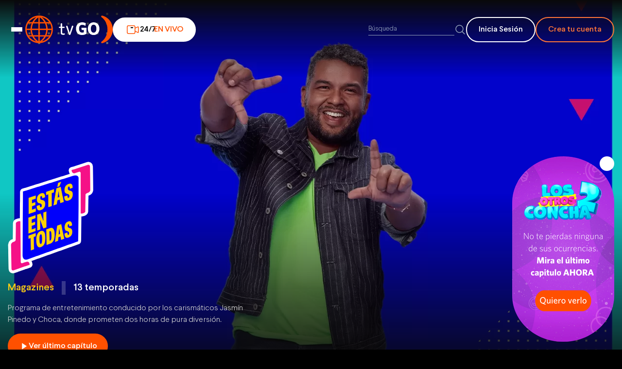

--- FILE ---
content_type: text/css; charset=utf-8
request_url: https://tvgo.americatv.com.pe/_static/styles/show.css
body_size: 7462
content:
@font-face{font-family:swiper-icons;src:url("data:application/font-woff;charset=utf-8;base64, [base64]//wADZ2x5ZgAAAywAAADMAAAD2MHtryVoZWFkAAABbAAAADAAAAA2E2+eoWhoZWEAAAGcAAAAHwAAACQC9gDzaG10eAAAAigAAAAZAAAArgJkABFsb2NhAAAC0AAAAFoAAABaFQAUGG1heHAAAAG8AAAAHwAAACAAcABAbmFtZQAAA/gAAAE5AAACXvFdBwlwb3N0AAAFNAAAAGIAAACE5s74hXjaY2BkYGAAYpf5Hu/j+W2+MnAzMYDAzaX6QjD6/4//Bxj5GA8AuRwMYGkAPywL13jaY2BkYGA88P8Agx4j+/8fQDYfA1AEBWgDAIB2BOoAeNpjYGRgYNBh4GdgYgABEMnIABJzYNADCQAACWgAsQB42mNgYfzCOIGBlYGB0YcxjYGBwR1Kf2WQZGhhYGBiYGVmgAFGBiQQkOaawtDAoMBQxXjg/wEGPcYDDA4wNUA2CCgwsAAAO4EL6gAAeNpj2M0gyAACqxgGNWBkZ2D4/wMA+xkDdgAAAHjaY2BgYGaAYBkGRgYQiAHyGMF8FgYHIM3DwMHABGQrMOgyWDLEM1T9/w8UBfEMgLzE////P/5//f/V/xv+r4eaAAeMbAxwIUYmIMHEgKYAYjUcsDAwsLKxc3BycfPw8jEQA/[base64]/uznmfPFBNODM2K7MTQ45YEAZqGP81AmGGcF3iPqOop0r1SPTaTbVkfUe4HXj97wYE+yNwWYxwWu4v1ugWHgo3S1XdZEVqWM7ET0cfnLGxWfkgR42o2PvWrDMBSFj/IHLaF0zKjRgdiVMwScNRAoWUoH78Y2icB/yIY09An6AH2Bdu/UB+yxopYshQiEvnvu0dURgDt8QeC8PDw7Fpji3fEA4z/PEJ6YOB5hKh4dj3EvXhxPqH/SKUY3rJ7srZ4FZnh1PMAtPhwP6fl2PMJMPDgeQ4rY8YT6Gzao0eAEA409DuggmTnFnOcSCiEiLMgxCiTI6Cq5DZUd3Qmp10vO0LaLTd2cjN4fOumlc7lUYbSQcZFkutRG7g6JKZKy0RmdLY680CDnEJ+UMkpFFe1RN7nxdVpXrC4aTtnaurOnYercZg2YVmLN/d/gczfEimrE/fs/bOuq29Zmn8tloORaXgZgGa78yO9/cnXm2BpaGvq25Dv9S4E9+5SIc9PqupJKhYFSSl47+Qcr1mYNAAAAeNptw0cKwkAAAMDZJA8Q7OUJvkLsPfZ6zFVERPy8qHh2YER+3i/BP83vIBLLySsoKimrqKqpa2hp6+jq6RsYGhmbmJqZSy0sraxtbO3sHRydnEMU4uR6yx7JJXveP7WrDycAAAAAAAH//wACeNpjYGRgYOABYhkgZgJCZgZNBkYGLQZtIJsFLMYAAAw3ALgAeNolizEKgDAQBCchRbC2sFER0YD6qVQiBCv/H9ezGI6Z5XBAw8CBK/m5iQQVauVbXLnOrMZv2oLdKFa8Pjuru2hJzGabmOSLzNMzvutpB3N42mNgZGBg4GKQYzBhYMxJLMlj4GBgAYow/P/PAJJhLM6sSoWKfWCAAwDAjgbRAAB42mNgYGBkAIIbCZo5IPrmUn0hGA0AO8EFTQAA");font-weight:400;font-style:normal}:root{--swiper-theme-color:#007aff}:host{position:relative;display:block;margin-left:auto;margin-right:auto;z-index:1}.swiper{margin-left:auto;margin-right:auto;position:relative;overflow:hidden;list-style:none;padding:0;z-index:1;display:block}.swiper-vertical>.swiper-wrapper{flex-direction:column}.swiper-wrapper{position:relative;width:100%;height:100%;z-index:1;display:flex;transition-property:transform;transition-timing-function:var(--swiper-wrapper-transition-timing-function,initial);box-sizing:content-box}.swiper-android .swiper-slide,.swiper-ios .swiper-slide,.swiper-wrapper{transform:translate3d(0,0,0)}.swiper-horizontal{touch-action:pan-y}.swiper-vertical{touch-action:pan-x}.swiper-slide{flex-shrink:0;width:100%;height:100%;position:relative;transition-property:transform;display:block}.swiper-slide-invisible-blank{visibility:hidden}.swiper-autoheight,.swiper-autoheight .swiper-slide{height:auto}.swiper-autoheight .swiper-wrapper{align-items:flex-start;transition-property:transform,height}.swiper-backface-hidden .swiper-slide{transform:translateZ(0);-webkit-backface-visibility:hidden;backface-visibility:hidden}.swiper-3d.swiper-css-mode .swiper-wrapper{perspective:1200px}.swiper-3d .swiper-wrapper{transform-style:preserve-3d}.swiper-3d{perspective:1200px}.swiper-3d .swiper-cube-shadow,.swiper-3d .swiper-slide{transform-style:preserve-3d}.swiper-css-mode>.swiper-wrapper{overflow:auto;scrollbar-width:none;-ms-overflow-style:none}.swiper-css-mode>.swiper-wrapper::-webkit-scrollbar{display:none}.swiper-css-mode>.swiper-wrapper>.swiper-slide{scroll-snap-align:start start}.swiper-css-mode.swiper-horizontal>.swiper-wrapper{scroll-snap-type:x mandatory}.swiper-css-mode.swiper-vertical>.swiper-wrapper{scroll-snap-type:y mandatory}.swiper-css-mode.swiper-free-mode>.swiper-wrapper{scroll-snap-type:none}.swiper-css-mode.swiper-free-mode>.swiper-wrapper>.swiper-slide{scroll-snap-align:none}.swiper-css-mode.swiper-centered>.swiper-wrapper::before{content:"";flex-shrink:0;order:9999}.swiper-css-mode.swiper-centered>.swiper-wrapper>.swiper-slide{scroll-snap-align:center center;scroll-snap-stop:always}.swiper-css-mode.swiper-centered.swiper-horizontal>.swiper-wrapper>.swiper-slide:first-child{margin-inline-start:var(--swiper-centered-offset-before)}.swiper-css-mode.swiper-centered.swiper-horizontal>.swiper-wrapper::before{height:100%;min-height:1px;width:var(--swiper-centered-offset-after)}.swiper-css-mode.swiper-centered.swiper-vertical>.swiper-wrapper>.swiper-slide:first-child{margin-block-start:var(--swiper-centered-offset-before)}.swiper-css-mode.swiper-centered.swiper-vertical>.swiper-wrapper::before{width:100%;min-width:1px;height:var(--swiper-centered-offset-after)}.swiper-3d .swiper-slide-shadow,.swiper-3d .swiper-slide-shadow-bottom,.swiper-3d .swiper-slide-shadow-left,.swiper-3d .swiper-slide-shadow-right,.swiper-3d .swiper-slide-shadow-top{position:absolute;left:0;top:0;width:100%;height:100%;pointer-events:none;z-index:10}.swiper-3d .swiper-slide-shadow{background:rgba(0,0,0,.15)}.swiper-3d .swiper-slide-shadow-left{background-image:linear-gradient(to left,rgba(0,0,0,.5),rgba(0,0,0,0))}.swiper-3d .swiper-slide-shadow-right{background-image:linear-gradient(to right,rgba(0,0,0,.5),rgba(0,0,0,0))}.swiper-3d .swiper-slide-shadow-top{background-image:linear-gradient(to top,rgba(0,0,0,.5),rgba(0,0,0,0))}.swiper-3d .swiper-slide-shadow-bottom{background-image:linear-gradient(to bottom,rgba(0,0,0,.5),rgba(0,0,0,0))}.swiper-lazy-preloader{width:42px;height:42px;position:absolute;left:50%;top:50%;margin-left:-21px;margin-top:-21px;z-index:10;transform-origin:50%;box-sizing:border-box;border:4px solid var(--swiper-preloader-color,var(--swiper-theme-color));border-radius:50%;border-top-color:transparent}.swiper-watch-progress .swiper-slide-visible .swiper-lazy-preloader,.swiper:not(.swiper-watch-progress) .swiper-lazy-preloader{animation:swiper-preloader-spin 1s infinite linear}.swiper-lazy-preloader-white{--swiper-preloader-color:#fff}.swiper-lazy-preloader-black{--swiper-preloader-color:#000}@keyframes swiper-preloader-spin{0%{transform:rotate(0)}100%{transform:rotate(360deg)}}@font-face{font-family:Larsseit;src:url(/_static/fonts/Larsseit-Light.woff2) format("woff2"),url(/_static/fonts/Larsseit-Light.woff) format("woff");font-weight:300;font-style:normal;font-display:swap}@font-face{font-family:Larsseit;src:url(/_static/fonts/Larsseit-Bold.woff2) format("woff2"),url(/_static/fonts/Larsseit-Bold.woff) format("woff");font-weight:700;font-style:normal;font-display:swap}@font-face{font-family:Larsseit;src:url(/_static/fonts/Larsseit-ExtraBold.woff2) format("woff2"),url(/_static/fonts/Larsseit-ExtraBold.woff) format("woff");font-weight:800;font-style:normal;font-display:swap}@font-face{font-family:Larsseit;src:url(/_static/fonts/Larsseit-Medium.woff2) format("woff2"),url(/_static/fonts/Larsseit-Medium.woff) format("woff");font-weight:500;font-style:normal;font-display:swap}@font-face{font-family:Larsseit;src:url(/_static/fonts/Larsseit-Thin.woff2) format("woff2"),url(/_static/fonts/Larsseit-Thin.woff) format("woff");font-weight:100;font-style:normal;font-display:swap}.header{width:100%;display:flex;position:relative;z-index:99}.header__container{width:100%;margin-left:auto;margin-right:auto;padding:2rem 1rem;position:relative;top:0}.header__menu-hamburguer{display:flex;flex-direction:column;position:relative;cursor:pointer;z-index:10;gap:5px;justify-content:center;align-items:center}.header__menu-hamburguer>span{width:23px;height:3px;background-color:#fff;transition:transform .3s ease-in-out;border-radius:999999px}.header__menu-hamburguer.active>span:nth-child(1){transform:translateY(8px) rotate(45deg)}.header__menu-hamburguer.active>span:nth-child(2){transform:rotate(-45deg)}.header__menu-hamburguer.active>span:nth-child(3){opacity:0}.header__menu-hamburguer.active>span{background-color:#fff}.header__button__auth{display:flex;gap:.5rem;align-items:center}.header__btn--signin{transition:background-color .5s ease-out;border:2px solid #fff;color:#fff;border-radius:99999px;font-weight:500;padding:.75rem 1.5rem}.header__btn--signin:hover{background-color:#fff;color:#0f172b}.header__buttons__auth__desktop{display:flex;gap:1rem;border-bottom:1px solid #4b5563;padding-bottom:1.5rem;margin-bottom:1.5rem}.header__buttons__auth__desktop__sigin{display:block;text-align:center;font-size:.875rem;border-width:2px;border-color:#fff;color:#fff;padding:.5rem 1rem;border-radius:9999px;transition:all .2s ease-in-out;font-weight:500;border:1px solid #fff}.header__buttons__auth__desktop__sigin:hover{background-color:#fff;color:#0f172a}.header__buttons__auth__desktop__signup{display:block;text-align:center;font-size:.875rem;border-width:2px;color:#ff7637;padding:.5rem 1rem;border-radius:9999px;transition:all .2s ease-in-out;font-weight:500;border:1px solid #ff7637}.header__buttons__auth__desktop__signup:hover{background-color:#ff7637;color:#fff}.header__container__left{display:flex;align-items:center;justify-content:space-between;position:relative;z-index:10}.header__container__left__wrap__logo{display:flex;align-items:center;gap:1rem}.header__container__left__wrap{display:flex;align-items:center;gap:.5rem;justify-content:space-between;width:100%}@media (min-width:768px){.header__container__left__wrap{gap:1rem}}.header__container__left__wrap>div{display:flex;align-items:center;gap:1rem}.header__container__left__wrap>div>button{width:2.25rem;height:2.25rem}.header__container__left__wrap>div>a{display:block}.header__nav{width:100%}.header__logo--desktop{display:none;max-width:180px}.header__button__tvgo-sports{border:2px solid #fff;background-color:#fff;color:#0f172a;padding:.25rem .5rem;font-size:.75rem;border-radius:9999px;transition:all .15s ease-in-out;font-weight:500;display:flex;gap:8px;align-items:center;text-decoration:none}.header__button__tvgo-sports__logo{margin-top:8px;line-height:0}.header__button__tvgo-sports__logo svg{width:44px;height:auto}.header__button__back-to-tvgo,.header__button__live{color:#fff;padding:.25rem .5rem;border-radius:9999px;transition:all .2s ease-in-out;display:flex;gap:.5rem;align-items:center;font-size:12px;border:2px solid #fff;font-weight:500}.header__button__live{background-color:#fff}.header__button__back-to-tvgo:hover{background-color:#342f42;color:#fff}@media (min-width:768px){.header__button__tvgo-sports{padding:0 24px;font-size:1rem}.header__button__tvgo-sports__logo svg{width:auto}.header__button__back-to-tvgo,.header__button__live{padding-left:1.5rem;padding-right:1.5rem;padding-top:.5rem;padding-bottom:.5rem;font-size:16px}}.header__button__live{color:#000}.header__button__live__text{display:none;font-weight:500;margin-left:-4px;color:#ff5000}.header__form{display:none;justify-content:center;align-items:center;gap:1.5rem}.header__form__ctn{position:relative;display:flex;gap:.5rem}.header__form__ctn button{padding:0;height:100%;display:flex;align-items:center}.header__form__input{background:0 0;outline:0;border:none;border-bottom:1px solid #94a3b8;font-size:.875rem;font-weight:300;color:#fff;width:100%;max-width:177px;padding:0}.header__form__input::placeholder{color:#94a3b8;font-size:.875rem}.header__btn--signup{color:#ff7637;border:2px solid #ff7637;padding:.75rem 1.5rem;transition:background-color .5s ease-out;border-radius:99999px}.header__btn--signup:hover{background-color:#ff7637;color:#fff}.header__container__right_wrap{display:flex;align-items:center}@media (min-width:768px){.header__container__left__wrap{justify-content:flex-start;width:fit-content}.header__logo--mobile{display:none}.header__logo--desktop{display:block}.header__button__live__text{display:block}.header__nav{width:33.333333%}}@media (min-width:1024px){.header__nav{width:16.666667%}.header__form{display:flex}}.menu__wrapper{width:fit-content;display:none;transition:all .3s ease;z-index:20;backdrop-filter:blur(5px);padding-top:1.25rem;background-color:#373342;margin-left:0}@media (min-width:768px){.menu__wrapper{margin-left:1rem}}.menu__wrapper.menu__wrapper--active{display:block;background-color:#373342;z-index:999;position:fixed;top:0;bottom:0;right:0;left:0;width:100%}@media (max-width:768px){.menu__wrapper.menu__wrapper--active{overflow-y:auto}}.menu{width:100%;background-color:#26212e}.menu__list{list-style:none;padding:0;margin:0}.menu__item{margin-bottom:1px;color:#fff}.menu__button{width:100%;padding:1rem;background:0 0;border:none;text-align:left;font-weight:500;border-left:8px solid #373342;cursor:pointer;transition:all .3s ease;color:#999;background-color:transparent;font-family:"Open Sans",sans-serif;font-size:14px;background-color:#26212e}.menu__button:hover{border-color:#ff5000;background-color:#373342}.menu__button.menu__button--active{border-color:#ff5000;background-color:#373342;color:#fff}.menu__button__link{border-color:#fff;display:block}.menu__button__close__mobile{margin-left:1.25rem;margin-bottom:1rem}.menu__submenu{display:none;padding:0 2rem;background-color:#373342}.menu__submenu--active{display:block}@media (min-width:1024px){.menu__submenu.menu__submenu--active{display:none}.menu__submenu{display:none}}.menu__submenu-list{list-style:none;padding:0;margin:0}.menu__submenu-item{padding:.5rem 0}.menu__submenu-all-items{margin-top:1rem}.menu__link,.menu__link__desktop{text-decoration:none;color:#fff;padding:.5rem 0}.menu__link:hover,.menu__link__desktop:hover{text-decoration:underline}.menu__link__desktop{font-size:14px;font-family:"Open Sans",sans-serif;font-weight:500;color:#fff;white-space:nowrap}.tab-menu__footer__list{display:flex;padding-left:2rem;padding-right:calc(80 / 16 * 1rem);flex-direction:column}.tab-menu__footer__list>.menu__submenu-item{display:flex;flex-shrink:0}.menu__logged{padding-inline:1rem}.menu__logged__user__ctn{display:block;position:relative;text-align:right;margin-bottom:1.5rem;padding-inline:1rem}@media (min-width:1024px){.menu__logged__user__ctn{display:none}}.menu__logged__user{display:flex;gap:.5rem;color:#fff;align-items:center;transition:opacity .3s ease;position:relative}.menu__logged__user:hover{opacity:1}.tab-menu{background-color:#373342;padding:1rem;display:none}.tab-menu__content{display:none}.tab-menu__content--active{display:none}@media (min-width:1024px){.tab-menu__content--active{display:flex;align-items:flex-start}}.tab-menu__grid{display:grid;grid-template-columns:repeat(2,1fr);gap:1rem;min-width:600px}@media (min-width:1024px){.menu__logged{display:none}.menu__wrapper{padding-top:0;display:none;position:absolute}.menu__wrapper.menu__wrapper--active{transform:translateY(105px);bottom:auto;position:absolute;width:fit-content;height:471px}.menu__button__close__mobile{display:none}.menu{width:300px}.tab-menu__grid{grid-template-columns:repeat(3,1fr)}}.tab-menu__card{position:relative;display:block}.tab-menu__image{width:100%;border-radius:.375rem;overflow:hidden;max-width:219px}.tab-menu__logo{position:absolute;bottom:10px;left:10px;width:7rem;height:5rem;object-fit:contain}.tab-menu__footer{display:flex;flex-direction:column;min-width:300px}.tab-menu__button{padding:.75rem 1.25rem;border:2px solid #fff;background-color:transparent;color:#fff;border-radius:9999px;font-weight:500;transition:all .3s;text-decoration:none;text-align:center;text-transform:uppercase;width:100%}.header__logged{position:relative;text-align:right;display:flex}.header__logged:hover .header__logged__menu{opacity:1;visibility:visible}.header__logged__btn{display:flex;gap:.5rem;color:#fff;align-items:center;position:relative}.header__logged__btn>span>strong{font-weight:700}.header__logged__btn:hover{opacity:1}.header__logged__menu{color:#fff;position:absolute;top:1.3rem;right:.75rem;background-color:#2f3752;text-align:left;white-space:nowrap;padding:1rem;border-radius:.375rem;transition:all .3s;backdrop-filter:blur(.5rem);width:11rem;opacity:0;visibility:hidden}.header__logged__menu>li{margin-bottom:1rem}.header__logged__menu>li>a{color:#ffffffb3;font-size:14px}.header__logged__menu>li>a:hover{color:#fff}.header__logged__menu>li:last-child{margin-bottom:0}.menu-wrapper{width:100%;height:100%}.menu{height:100%}@media (min-width:1024px){.menu-wrapper{display:flex;align-items:stretch;height:auto}.menu{height:inherit}}.header.fixed{position:fixed;top:0;left:0;z-index:999;background:#26212e;background:linear-gradient(180deg,#26212e 0,rgba(38,33,46,.7) 100%);transition:all .2s}@media (min-width:1024px){.header.fixed .menu__wrapper--active{transform:translateY(120px)}}@media (max-width:1024px){.header.hidden{transform:translateY(-100%)}}.footer{position:relative;z-index:10;font-family:sans-serif}.footer__top{background-color:#373342;color:#fff}.footer__bottom{background-color:#fff}.footer__container{margin:0 auto;padding:2rem 1rem}.footer__grid{display:grid;grid-template-columns:1fr;gap:2rem}.footer__section{margin-bottom:2rem}.footer__title{font-size:1.125rem;font-weight:700;text-transform:uppercase;margin-bottom:1.5rem}.footer__item{margin-bottom:1rem}.footer__button{display:inline-flex;align-items:center;gap:.5rem;padding:.5rem 1.25rem;background-color:#fff;border:2px solid #fff;color:#1e293b;font-weight:500;border-radius:9999px;text-decoration:none;transition:all .3s ease}.footer__button:hover{opacity:.9}.footer__list{list-style:none;padding:0;margin:0}.footer__link-item{margin-bottom:1rem}.footer__link{font-size:1.125rem;color:#fff;text-decoration:none}.footer__link:hover{text-decoration:underline}.footer__logo{margin-bottom:2rem}.footer__brands{display:flex;gap:1rem;justify-content:center;align-items:flex-start;margin-bottom:2rem}.footer__copyright{color:#6b7280;text-align:center;font-size:.875rem}@media (min-width:768px){.footer__grid{grid-template-columns:repeat(3,1fr)}.footer__bottom-wrapper{display:flex;justify-content:space-between;align-items:center}.footer__brands{justify-content:flex-start;margin-bottom:0}.footer__copyright{text-align:right}}*,::after,::before{box-sizing:border-box;margin:0;padding:0}html{-moz-text-size-adjust:none;-webkit-text-size-adjust:none;text-size-adjust:none;height:100%;font-family:sans-serif;-webkit-font-smoothing:antialiased;-moz-osx-font-smoothing:grayscale}blockquote,body,dd,dl,figure,h1,h2,h3,h4,p{margin-block-end:0;margin:0}ol[role=list],ul[role=list]{list-style:none}body{min-height:100vh;line-height:1.5;margin:0;position:relative;background-color:#000;font-family:larsseit,-apple-system,system-ui,BlinkMacSystemFont,"Helvetica Neue",Helvetica,sans-serif}button,h1,h2,h3,h4,input,label{line-height:1}h1,h2,h3,h4{text-wrap:balance}a:not([class]){text-decoration-skip-ink:auto;color:currentColor}img,picture{max-width:100%;display:block}button,input,select,textarea{font-family:inherit;font-size:inherit}textarea:not([rows]){min-height:10em}:target{scroll-margin-block:5ex}fieldset{border:none;padding:0;margin:0}button{border:none;cursor:pointer;background:0 0}a{text-decoration:none}ul{padding:0;margin:0;list-style:none}@media (min-width:640px){.container{max-width:640px;margin-inline:auto}}@media (min-width:768px){.container{max-width:768px}}@media (min-width:1024px){.container{max-width:1024px}}@media (min-width:1280px){.container{max-width:1280px}}@media (min-width:1536px){.container{max-width:1536px}}.ad-in-stream__btn-close{display:none}@media (min-width:1024px){.ad-in-stream__btn-close{display:block}}input[type=number]::-webkit-inner-spin-button,input[type=number]::-webkit-outer-spin-button{-webkit-appearance:none;margin:0}.turnstile-button.disabled{position:relative}.turnstile-button.disabled .loading{display:flex;width:15px;height:15px;border-radius:100%;border:2px solid #000;border-top:none;position:absolute;top:50%;left:50%;transform:translate(-50%,-50%);animation:spin .8s linear infinite}.turnstile-button.disabled .label{visibility:hidden}@keyframes spin{from{transform:translate(-50%,-50%) rotate(0)}to{transform:translate(-50%,-50%) rotate(360deg)}}.chapter{position:relative;background-color:#000}.chapter__vod{overflow:hidden;position:relative;background-color:#0a0a0a;padding-left:1rem;padding-right:1rem}.chapter__content-wrapper{width:100%;max-width:940px;margin:0 auto;padding-block:1rem}.chapter__skin-content{position:absolute;top:0;left:50%;transform:translateX(-50%);width:1600px}.chapter__skin{min-width:1600px;min-height:540px;display:none}.chapter__video-player{max-width:58.75rem;width:100%;margin-left:auto;margin-right:auto;position:relative;z-index:20;padding-top:0;aspect-ratio:16/9;background-color:#000;background-size:cover;background-position:center;background-repeat:no-repeat}.chapter__video-player>iframe{position:absolute;top:0;bottom:0;width:100%;height:100%}.chapter__ads-footer{position:absolute;bottom:3.5rem;width:100%;text-align:center;left:0;z-index:50}.chapter__ads-footer #ads_footer{width:47.5rem;margin:0 auto;position:relative;display:none}.chapter__ads-footer #inStream{width:47.5rem;margin:0 auto;position:relative}.chapter__video-iframe-container{position:relative;width:100%;height:100%}.chapter__video-iframe-container iframe{width:100%;height:100%;display:block}.chapter__info-card{border-bottom-left-radius:.375rem;border-bottom-right-radius:.375rem;background-color:#26212e;color:#fff;padding:1rem}.chapter__info-content{display:flex;flex-direction:column}.chapter__title-wrapper{margin-bottom:1rem}.chapter__title{font-size:1.25rem;font-weight:300}.chapter__title strong{font-weight:700}.chapter__description{font-size:.875rem;margin-top:.75rem}.chapter__details{display:flex;font-weight:500;align-items:center}.chapter__divider{background-color:rgba(255,255,255,.2);width:.5rem;height:1rem;margin-left:1rem;margin-right:1rem;display:inline-block}.chapter__background-gradient{position:absolute;left:0;top:0;width:100%;height:50%;background-image:linear-gradient(to bottom,rgba(0,0,0,0),rgba(71,44,28,.3),rgba(0,0,0,0))}.chapter__carousel-section{padding-top:1.25rem;padding-bottom:1.25rem}@media (min-width:768px){.chapter__carousel-section{padding-top:2.5rem;padding-bottom:2.5rem}.chapter__carousel-container{padding-left:1rem;padding-right:1rem}.chapter__carousel-wrapper{border-radius:.5rem}.chapter__divider{height:1.75rem}.chapter__details{font-size:1.125rem}.chapter__info-card{border-radius:.5rem;padding-left:1.5rem;padding-right:1.5rem;margin-top:2rem}.chapter__title-wrapper{width:50%;margin-bottom:0}.chapter__info-content{flex-direction:row;justify-content:space-between;align-items:flex-start}.chapter__video-player{padding-left:0;padding-right:0}.chapter__vod{padding-top:3rem}.chapter__content-wrapper{padding-inline:0}.swiper-slide.chapter__card{width:fit-content}.chapter__arrow{width:4rem}.chapter__season{padding-top:2.5rem;padding-bottom:2.5rem}}.chapter__carousel-container{margin-left:auto;margin-right:auto}.chapter__carousel-wrapper{background-color:#373342}.swiper.chapter__swiper{position:relative;overflow:hidden;padding:2rem}.swiper-slide.chapter__card{width:77%;flex-grow:0;flex-shrink:0;color:#fff;margin-right:1.875rem}.chapter__card-link{text-decoration:none;color:inherit;display:block}.chapter__card-image-wrapper{position:relative;border-radius:.375rem;overflow:hidden;margin-bottom:1rem}.chapter__card-image-wrapper--current{border:1px solid #fff}.chapter__card-label{position:absolute;top:0;left:0;border-bottom-right-radius:.5rem;background-color:#fff;color:#36585c;padding:.25rem .5rem;font-size:.75rem}.chapter__card-label__next{background-color:#b8e8f1}.chapter__card-current-overlay{position:absolute;top:0;left:0;width:100%;height:100%;background-color:rgba(0,0,0,.7);color:#fff;display:flex;align-items:center;justify-content:center}.chapter__card-image{height:auto;display:block}.chapter__card-title{display:flex;align-items:center;font-size:1.125rem;font-weight:500}.chapter__card-title__current{color:#ffffff66}.chapter__arrow{width:3.5rem;height:100%;position:absolute;top:0;z-index:10;cursor:pointer;display:flex;align-items:center;justify-content:center;color:#fff;background-image:linear-gradient(to right,rgba(0,0,0,.9),transparent)}.chapter__arrow--right{right:0;transform:rotate(180deg)}.chapter__arrow--left{left:0;width:3.5rem;display:none}.swiper-button-next:after,.swiper-button-prev:after{font-size:1.5rem}.chapter__season{padding-top:1.25rem;padding-bottom:1.25rem}.chapter__season-container{margin-left:auto;margin-right:auto;padding:1rem}.chapter__season-dropdown-wrapper{margin-bottom:2rem;position:relative;width:fit-content}.chapter__season-dropdown-wrapper>span{position:absolute;top:50%;right:10px;transform:translateY(-50%) rotate(-90deg);pointer-events:none;width:1rem;display:flex;justify-content:center;align-items:center;margin-top:-4px}.chapter__season-dropdown{border:none;border-radius:.375rem;color:#fff;font-size:1.125rem;font-weight:500;background-color:#0a0a0a;padding:.75rem 2rem .75rem 1rem;appearance:none;border:1px solid transparent}.chapter__season-dropdown:focus{outline:#ff5000;border:1px solid #ff5000}.chapter__season-more-chapters-wrapper{display:flex;justify-content:center;padding-top:2rem;padding-bottom:2rem}.chapter__season-more-chapters-button{border:2px solid #fff;background-color:#fff;color:#0f172a;padding-left:1.25rem;padding-right:1.25rem;padding-top:.75rem;padding-bottom:.75rem;border-radius:9999px;transition-property:all;transition-timing-function:cubic-bezier(.4,0,.2,1);transition-duration:150ms;font-weight:500;text-align:center;text-decoration:none}.show{height:600px;overflow:hidden;position:relative;background-color:#0a0a0a;margin-top:-121px}@media (min-width:768px){.show{height:795px}}.show__content{position:absolute;width:100%;height:100%;z-index:10;display:flex;align-items:flex-end}@media (min-width:768px){.show__content{align-items:flex-end}}.show__container{margin-left:auto;margin-right:auto;padding-left:1rem;padding-right:1rem;width:100%}.show__details{text-align:center}@media (min-width:768px){.show__details{width:40%;text-align:left}}.show__logo{margin-bottom:1rem;width:9rem;height:auto;margin-left:auto;margin-right:auto}@media (min-width:768px){.show__logo{width:auto;margin-left:0;height:auto}}.show__metadata{margin-bottom:1rem;margin-left:auto;margin-right:auto}.show__metadata-list{display:inline-flex;font-weight:500;color:#fff;align-items:center}@media (min-width:768px){.show__metadata-list{font-size:1.25rem;line-height:1.75rem}}.show__metadata-item{display:flex;align-items:center}.show__metadata-item--highlight{color:#facc15}.show__metadata-separator{background-color:rgba(255,255,255,.2);width:.5rem;height:1.75rem;margin-left:1rem;margin-right:1rem;display:inline-block}.show__description-wrapper{padding-left:1rem;padding-right:1rem}@media (min-width:768px){.show__description-wrapper{padding-left:0;padding-right:0;padding-bottom:2.5rem}}.show__description{font-weight:300;color:#d4d4d4;margin-bottom:1rem;padding-left:1rem;padding-right:1rem}@media (min-width:768px){.show__description{padding-left:0;padding-right:0}}.show__button{border-width:2px;border-style:solid;width:100%;display:flex;align-items:center;justify-content:center;padding:.75rem 1.25rem;border-radius:9999px;transition:all 150ms ease-in-out;font-weight:500;gap:.5rem;margin-bottom:1rem;font-weight:500}@media (min-width:768px){.show__button{display:inline-flex;width:auto}}.show__button--primary{border-color:#ff5000;background-color:#ff5000;color:#fff}.show__button--primary:hover{background-color:#f77a3f;border-color:#f77a3f}.show__button-icon{fill:#fff}.show__background{position:relative;height:100%;overflow:hidden}@media (min-width:768px){.show__background{height:795px}}.show__overlay{position:absolute;width:100%;height:100%}.show__overlay--dark{background-color:rgba(10,10,10,.2)}.show__overlay--gradient-top{background-image:linear-gradient(to bottom,#0a0a0a,transparent);top:0;left:0;height:20%}.show__overlay--gradient-bottom{background-image:linear-gradient(to top,#0a0a0a,transparent);bottom:0;left:0;height:50%}.show__background-image{object-fit:cover;object-position:center;width:100%;height:100%}.show__season{padding-top:1.25rem;padding-bottom:1.25rem;background-color:#0a0a0a}@media (min-width:768px){.show__season{padding-top:2.5rem;padding-bottom:2.5rem}}.show__season-container{max-width:100%;margin-left:auto;margin-right:auto;padding:1rem}.show__season-dropdown-wrapper{margin-bottom:2rem}.show__season-dropdown{border:none;border-radius:.375rem;color:#fff;font-size:1.125rem;font-weight:500;background-color:#0a0a0a;padding:.75rem}.show__season-dropdown:focus{outline:0;box-shadow:0 0 0 1px #8d8d8d}.show-grid{display:grid;grid-template-columns:1fr;gap:1rem}@media (min-width:768px){.show-grid{grid-template-columns:repeat(4,minmax(0,1fr));gap:2rem}}.show-card{color:#fff}.show-card__link{display:flex;gap:1rem;flex-direction:row;height:100%;overflow:hidden}@media (min-width:768px){.show-card__link{flex-direction:column}}.show-card__image-wrapper{position:relative;border-radius:.375rem;overflow:hidden;width:50%;flex-shrink:0;aspect-ratio:376/225}@media (min-width:768px){.show-card__image-wrapper{width:auto}}.show-card__play-icon{width:2.75rem;height:2.75rem;display:inline-block;position:absolute;right:1rem;bottom:1rem;z-index:10;transform:scale(0);transition-property:all;transition-timing-function:cubic-bezier(.4,0,.2,1);transition-duration:150ms;border-radius:50%}.show-card:hover .show-card__play-icon{transform:scale(1)}.show-card__image-overlay{position:absolute;width:100%;height:50%;bottom:0;left:0;background-image:linear-gradient(to top,#000,rgba(0,0,0,0));opacity:0;transition-property:all;transition-timing-function:cubic-bezier(.4,0,.2,1);transition-duration:150ms}.show-card:hover .show-card__image-overlay{opacity:1}.show-card__image{width:fit-content;height:100%;object-fit:cover}.show-card__content{width:50%;display:flex;flex-direction:column;justify-content:center;flex:1}@media (min-width:768px){.show-card__content{width:auto}}.show-card__title{display:flex;align-items:center;font-size:1.125rem;font-weight:500;margin-bottom:1rem;color:#fff}@media (min-width:768px){.show-card__title{font-size:1.5rem;font-weight:700}}.show-card__meta{display:flex;align-items:center;font-size:.875rem;color:#9ca3af;font-weight:500;margin-top:auto}@media (min-width:768px){.show-card__meta{font-size:1.125rem}}.show-card__meta-icon{width:1.25rem;height:1.25rem;display:inline-flex;margin-right:1rem;display:flex;align-items:center}.show-card__meta-date{border-left:4px solid rgba(255,255,255,.2);padding-left:1rem}.show__season-more-chapters-wrapper{display:flex;justify-content:center;padding-top:2rem;padding-bottom:2rem}.show__season-more-chapters-button{border:2px solid #fff;background-color:#fff;color:#0f172a;padding-left:1.25rem;padding-right:1.25rem;padding-top:.75rem;padding-bottom:.75rem;border-radius:9999px;transition-property:all;transition-timing-function:cubic-bezier(.4,0,.2,1);transition-duration:150ms;font-weight:500;text-align:center;text-decoration:none}

--- FILE ---
content_type: image/svg+xml
request_url: https://tvgo.americatv.com.pe/_static/images/ico-libro-reclamacion.svg
body_size: -38
content:
<svg width="24" height="24" viewBox="0 0 24 24" fill="none" xmlns="http://www.w3.org/2000/svg">
<path d="M12.139 20.4871C13.5303 19.4668 17.3703 18.0384 21.5999 20.4871V5.18275M2.3999 4.90449V20.4871C3.79121 19.4668 7.63121 18.0384 11.8608 20.4871V5.46101M2.3999 4.86523C3.79121 3.84495 7.63121 2.41654 11.8608 4.86523M12.139 4.86523C13.5303 3.84495 17.3703 2.41654 21.5999 4.86523" stroke="#FF5000" stroke-width="2" stroke-linecap="round" stroke-linejoin="round"/>
</svg>
